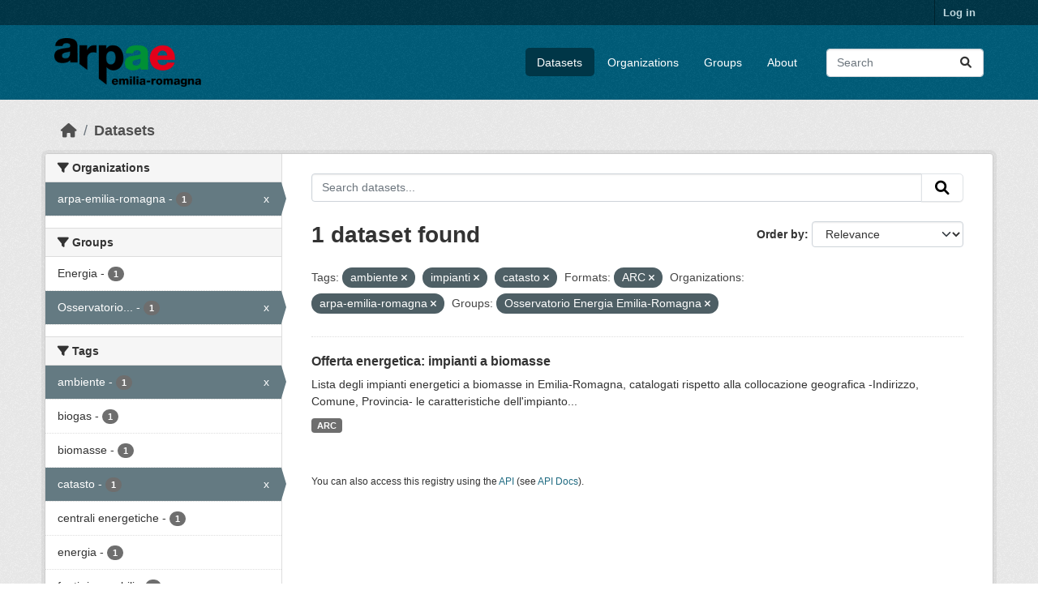

--- FILE ---
content_type: text/html; charset=utf-8
request_url: https://dati.arpae.it/dataset/?tags=ambiente&tags=impianti&tags=catasto&res_format=ARC&organization=arpa-emilia-romagna&groups=osservatorio-energia-emilia-romagna
body_size: 5603
content:
<!DOCTYPE html>
<!--[if IE 9]> <html lang="en" class="ie9"> <![endif]-->
<!--[if gt IE 8]><!--> <html lang="en"  > <!--<![endif]-->
  <head>
    <meta charset="utf-8" />
      <meta name="csrf_field_name" content="_csrf_token" />
      <meta name="_csrf_token" content="IjVlMTI2M2QyZTViMTk1MjdlMTk4YmMyZGNmZDk5YTVlZWM0NWRjZTgi.aXQ0yg.Y3NswVZEBcZdbs6C3gkoe0qBeKw" />

      <meta name="generator" content="ckan 2.10.8" />
      <meta name="viewport" content="width=device-width, initial-scale=1.0">
    <title>Dataset - Dati Arpae</title>

    
    
    <link rel="shortcut icon" href="https://www.arpae.it/favicon.ico" />
    
    
        <link rel="alternate" type="text/n3" href="https://dati.arpae.it/dcat/catalog/n3"/>
        <link rel="alternate" type="text/turtle" href="https://dati.arpae.it/dcat/catalog/ttl"/>
        <link rel="alternate" type="application/rdf+xml" href="https://dati.arpae.it/dcat/catalog/xml"/>
        <link rel="alternate" type="application/ld+json" href="https://dati.arpae.it/dcat/catalog/jsonld"/>
    

      
      
      
    

    
      
      
    

    
    <link href="/webassets/base/f7794699_main.css" rel="stylesheet"/><style>
        section.featured.media-overlay.hidden-xs { display: none }
      </style>
    
  </head>

  
  <body data-site-root="https://dati.arpae.it/" data-locale-root="https://dati.arpae.it/" >

    
    <div class="visually-hidden-focusable"><a href="#content">Skip to main content</a></div>
  

  
    

 
<div class="account-masthead">
  <div class="container">
     
    <nav class="account not-authed" aria-label="Account">
      <ul class="list-unstyled">
        
<li><a href="/user/login">Log in</a></li>

      </ul>
    </nav>
     
  </div>
</div>

<header class="masthead">
  <div class="container">
      
    <nav class="navbar navbar-expand-lg navbar-light">
      <hgroup class="header-image navbar-left">

      
      
      <a class="logo" href="/">
        <img src="https://apps.arpae.it/libs/arpae-logo/arpae.png" alt="Dati Arpae"
          title="Dati Arpae" />
      </a>
      
      

       </hgroup>
      <button class="navbar-toggler" type="button" data-bs-toggle="collapse" data-bs-target="#main-navigation-toggle"
        aria-controls="main-navigation-toggle" aria-expanded="false" aria-label="Toggle navigation">
        <span class="fa fa-bars text-white"></span>
      </button>

      <div class="main-navbar collapse navbar-collapse" id="main-navigation-toggle">
        <ul class="navbar-nav ms-auto mb-2 mb-lg-0">
          
            
              
              

		          <li class="active"><a href="/dataset/">Datasets</a></li><li><a href="/organization/">Organizations</a></li><li><a href="/group/">Groups</a></li><li><a href="/about">About</a></li>
	          
          </ul>

      
      
          <form class="d-flex site-search" action="/dataset/" method="get">
              <label class="d-none" for="field-sitewide-search">Search Datasets...</label>
              <input id="field-sitewide-search" class="form-control me-2"  type="text" name="q" placeholder="Search" aria-label="Search datasets..."/>
              <button class="btn" type="submit" aria-label="Submit"><i class="fa fa-search"></i></button>
          </form>
      
      </div>
    </nav>
  </div>
</header>

  
    <div class="main">
      <div id="content" class="container">
        
          
            <div class="flash-messages">
              
                
              
            </div>
          

          
            <div class="toolbar" role="navigation" aria-label="Breadcrumb">
              
                
                  <ol class="breadcrumb">
                    
<li class="home"><a href="/" aria-label="Home"><i class="fa fa-home"></i><span> Home</span></a></li>
                    
  <li class="active"><a href="/dataset/">Datasets</a></li>

                  </ol>
                
              
            </div>
          

          <div class="row wrapper">
            
            
            

            
              <aside class="secondary col-md-3">
                
                
  <div class="filters">
    <div>
      
        

    
    
	
	    
		<section class="module module-narrow module-shallow">
		    
			<h2 class="module-heading">
			    <i class="fa fa-filter"></i>
			    Organizations
			</h2>
		    
		    
			
			    
				<nav aria-label="Organizations">
				    <ul class="list-unstyled nav nav-simple nav-facet">
					
					    
					    
					    
					    
					    <li class="nav-item  active">
						<a href="/dataset/?tags=ambiente&amp;tags=impianti&amp;tags=catasto&amp;res_format=ARC&amp;groups=osservatorio-energia-emilia-romagna" title="">
						    <span class="item-label">arpa-emilia-romagna</span>
						    <span class="hidden separator"> - </span>
						    <span class="item-count badge">1</span>
							<span class="facet-close">x</span>
						</a>
					    </li>
					
				    </ul>
				</nav>

				<p class="module-footer">
				    
					
				    
				</p>
			    
			
		    
		</section>
	    
	
    

      
        

    
    
	
	    
		<section class="module module-narrow module-shallow">
		    
			<h2 class="module-heading">
			    <i class="fa fa-filter"></i>
			    Groups
			</h2>
		    
		    
			
			    
				<nav aria-label="Groups">
				    <ul class="list-unstyled nav nav-simple nav-facet">
					
					    
					    
					    
					    
					    <li class="nav-item ">
						<a href="/dataset/?tags=ambiente&amp;tags=impianti&amp;tags=catasto&amp;res_format=ARC&amp;organization=arpa-emilia-romagna&amp;groups=osservatorio-energia-emilia-romagna&amp;groups=energia" title="">
						    <span class="item-label">Energia</span>
						    <span class="hidden separator"> - </span>
						    <span class="item-count badge">1</span>
							
						</a>
					    </li>
					
					    
					    
					    
					    
					    <li class="nav-item  active">
						<a href="/dataset/?tags=ambiente&amp;tags=impianti&amp;tags=catasto&amp;res_format=ARC&amp;organization=arpa-emilia-romagna" title="Osservatorio Energia Emilia-Romagna">
						    <span class="item-label">Osservatorio...</span>
						    <span class="hidden separator"> - </span>
						    <span class="item-count badge">1</span>
							<span class="facet-close">x</span>
						</a>
					    </li>
					
				    </ul>
				</nav>

				<p class="module-footer">
				    
					
				    
				</p>
			    
			
		    
		</section>
	    
	
    

      
        

    
    
	
	    
		<section class="module module-narrow module-shallow">
		    
			<h2 class="module-heading">
			    <i class="fa fa-filter"></i>
			    Tags
			</h2>
		    
		    
			
			    
				<nav aria-label="Tags">
				    <ul class="list-unstyled nav nav-simple nav-facet">
					
					    
					    
					    
					    
					    <li class="nav-item  active">
						<a href="/dataset/?tags=impianti&amp;tags=catasto&amp;res_format=ARC&amp;organization=arpa-emilia-romagna&amp;groups=osservatorio-energia-emilia-romagna" title="">
						    <span class="item-label">ambiente</span>
						    <span class="hidden separator"> - </span>
						    <span class="item-count badge">1</span>
							<span class="facet-close">x</span>
						</a>
					    </li>
					
					    
					    
					    
					    
					    <li class="nav-item ">
						<a href="/dataset/?tags=ambiente&amp;tags=impianti&amp;tags=catasto&amp;res_format=ARC&amp;organization=arpa-emilia-romagna&amp;groups=osservatorio-energia-emilia-romagna&amp;tags=biogas" title="">
						    <span class="item-label">biogas</span>
						    <span class="hidden separator"> - </span>
						    <span class="item-count badge">1</span>
							
						</a>
					    </li>
					
					    
					    
					    
					    
					    <li class="nav-item ">
						<a href="/dataset/?tags=ambiente&amp;tags=impianti&amp;tags=catasto&amp;res_format=ARC&amp;organization=arpa-emilia-romagna&amp;groups=osservatorio-energia-emilia-romagna&amp;tags=biomasse" title="">
						    <span class="item-label">biomasse</span>
						    <span class="hidden separator"> - </span>
						    <span class="item-count badge">1</span>
							
						</a>
					    </li>
					
					    
					    
					    
					    
					    <li class="nav-item  active">
						<a href="/dataset/?tags=ambiente&amp;tags=impianti&amp;res_format=ARC&amp;organization=arpa-emilia-romagna&amp;groups=osservatorio-energia-emilia-romagna" title="">
						    <span class="item-label">catasto</span>
						    <span class="hidden separator"> - </span>
						    <span class="item-count badge">1</span>
							<span class="facet-close">x</span>
						</a>
					    </li>
					
					    
					    
					    
					    
					    <li class="nav-item ">
						<a href="/dataset/?tags=ambiente&amp;tags=impianti&amp;tags=catasto&amp;res_format=ARC&amp;organization=arpa-emilia-romagna&amp;groups=osservatorio-energia-emilia-romagna&amp;tags=centrali+energetiche" title="">
						    <span class="item-label">centrali energetiche</span>
						    <span class="hidden separator"> - </span>
						    <span class="item-count badge">1</span>
							
						</a>
					    </li>
					
					    
					    
					    
					    
					    <li class="nav-item ">
						<a href="/dataset/?tags=ambiente&amp;tags=impianti&amp;tags=catasto&amp;res_format=ARC&amp;organization=arpa-emilia-romagna&amp;groups=osservatorio-energia-emilia-romagna&amp;tags=energia" title="">
						    <span class="item-label">energia</span>
						    <span class="hidden separator"> - </span>
						    <span class="item-count badge">1</span>
							
						</a>
					    </li>
					
					    
					    
					    
					    
					    <li class="nav-item ">
						<a href="/dataset/?tags=ambiente&amp;tags=impianti&amp;tags=catasto&amp;res_format=ARC&amp;organization=arpa-emilia-romagna&amp;groups=osservatorio-energia-emilia-romagna&amp;tags=fonti+rinnovabili" title="">
						    <span class="item-label">fonti rinnovabili</span>
						    <span class="hidden separator"> - </span>
						    <span class="item-count badge">1</span>
							
						</a>
					    </li>
					
					    
					    
					    
					    
					    <li class="nav-item  active">
						<a href="/dataset/?tags=ambiente&amp;tags=catasto&amp;res_format=ARC&amp;organization=arpa-emilia-romagna&amp;groups=osservatorio-energia-emilia-romagna" title="">
						    <span class="item-label">impianti</span>
						    <span class="hidden separator"> - </span>
						    <span class="item-count badge">1</span>
							<span class="facet-close">x</span>
						</a>
					    </li>
					
				    </ul>
				</nav>

				<p class="module-footer">
				    
					
				    
				</p>
			    
			
		    
		</section>
	    
	
    

      
        

    
    
	
	    
		<section class="module module-narrow module-shallow">
		    
			<h2 class="module-heading">
			    <i class="fa fa-filter"></i>
			    Formats
			</h2>
		    
		    
			
			    
				<nav aria-label="Formats">
				    <ul class="list-unstyled nav nav-simple nav-facet">
					
					    
					    
					    
					    
					    <li class="nav-item  active">
						<a href="/dataset/?tags=ambiente&amp;tags=impianti&amp;tags=catasto&amp;organization=arpa-emilia-romagna&amp;groups=osservatorio-energia-emilia-romagna" title="">
						    <span class="item-label">ARC</span>
						    <span class="hidden separator"> - </span>
						    <span class="item-count badge">1</span>
							<span class="facet-close">x</span>
						</a>
					    </li>
					
				    </ul>
				</nav>

				<p class="module-footer">
				    
					
				    
				</p>
			    
			
		    
		</section>
	    
	
    

      
        

    
    
	
	    
		<section class="module module-narrow module-shallow">
		    
			<h2 class="module-heading">
			    <i class="fa fa-filter"></i>
			    Licenses
			</h2>
		    
		    
			
			    
				<nav aria-label="Licenses">
				    <ul class="list-unstyled nav nav-simple nav-facet">
					
					    
					    
					    
					    
					    <li class="nav-item ">
						<a href="/dataset/?tags=ambiente&amp;tags=impianti&amp;tags=catasto&amp;res_format=ARC&amp;organization=arpa-emilia-romagna&amp;groups=osservatorio-energia-emilia-romagna&amp;license_id=cc-by" title="Creative Commons Attribution">
						    <span class="item-label">Creative Commons...</span>
						    <span class="hidden separator"> - </span>
						    <span class="item-count badge">1</span>
							
						</a>
					    </li>
					
				    </ul>
				</nav>

				<p class="module-footer">
				    
					
				    
				</p>
			    
			
		    
		</section>
	    
	
    

      
    </div>
    <a class="close no-text hide-filters"><i class="fa fa-times-circle"></i><span class="text">close</span></a>
  </div>

              </aside>
            

            
              <div class="primary col-md-9 col-xs-12" role="main">
                
                
  <section class="module">
    <div class="module-content">
      
        
      
      
        
        
        







<form id="dataset-search-form" class="search-form" method="get" data-module="select-switch">

  
    <div class="input-group search-input-group">
      <input aria-label="Search datasets..." id="field-giant-search" type="text" class="form-control input-lg" name="q" value="" autocomplete="off" placeholder="Search datasets...">
      
      <button class="btn btn-default btn-lg" type="submit" value="search" aria-label="Submit">
        <i class="fa fa-search"></i>
      </button>
      
    </div>
  

  
    <span>






<input type="hidden" name="tags" value="ambiente" />





<input type="hidden" name="tags" value="impianti" />





<input type="hidden" name="tags" value="catasto" />





<input type="hidden" name="res_format" value="ARC" />





<input type="hidden" name="organization" value="arpa-emilia-romagna" />





<input type="hidden" name="groups" value="osservatorio-energia-emilia-romagna" />



</span>
  

  
    
      <div class="form-group control-order-by">
        <label for="field-order-by">Order by</label>
        <select id="field-order-by" name="sort" class="form-control form-select">
          
            
              <option value="score desc, metadata_modified desc" selected="selected">Relevance</option>
            
          
            
              <option value="title_string asc">Name Ascending</option>
            
          
            
              <option value="title_string desc">Name Descending</option>
            
          
            
              <option value="metadata_modified desc">Last Modified</option>
            
          
            
          
        </select>
        
        <button class="btn btn-default js-hide" type="submit">Go</button>
        
      </div>
    
  

  
    
      <h1>

  
  
  
  

1 dataset found</h1>
    
  

  
    
      <p class="filter-list">
        
          
          <span class="facet">Tags:</span>
          
            <span class="filtered pill">ambiente
              <a href="/dataset/?tags=impianti&amp;tags=catasto&amp;res_format=ARC&amp;organization=arpa-emilia-romagna&amp;groups=osservatorio-energia-emilia-romagna" class="remove" title="Remove"><i class="fa fa-times"></i></a>
            </span>
          
            <span class="filtered pill">impianti
              <a href="/dataset/?tags=ambiente&amp;tags=catasto&amp;res_format=ARC&amp;organization=arpa-emilia-romagna&amp;groups=osservatorio-energia-emilia-romagna" class="remove" title="Remove"><i class="fa fa-times"></i></a>
            </span>
          
            <span class="filtered pill">catasto
              <a href="/dataset/?tags=ambiente&amp;tags=impianti&amp;res_format=ARC&amp;organization=arpa-emilia-romagna&amp;groups=osservatorio-energia-emilia-romagna" class="remove" title="Remove"><i class="fa fa-times"></i></a>
            </span>
          
        
          
          <span class="facet">Formats:</span>
          
            <span class="filtered pill">ARC
              <a href="/dataset/?tags=ambiente&amp;tags=impianti&amp;tags=catasto&amp;organization=arpa-emilia-romagna&amp;groups=osservatorio-energia-emilia-romagna" class="remove" title="Remove"><i class="fa fa-times"></i></a>
            </span>
          
        
          
          <span class="facet">Organizations:</span>
          
            <span class="filtered pill">arpa-emilia-romagna
              <a href="/dataset/?tags=ambiente&amp;tags=impianti&amp;tags=catasto&amp;res_format=ARC&amp;groups=osservatorio-energia-emilia-romagna" class="remove" title="Remove"><i class="fa fa-times"></i></a>
            </span>
          
        
          
          <span class="facet">Groups:</span>
          
            <span class="filtered pill">Osservatorio Energia Emilia-Romagna
              <a href="/dataset/?tags=ambiente&amp;tags=impianti&amp;tags=catasto&amp;res_format=ARC&amp;organization=arpa-emilia-romagna" class="remove" title="Remove"><i class="fa fa-times"></i></a>
            </span>
          
        
      </p>
      <a class="show-filters btn btn-default">Filter Results</a>
    
  

</form>




      
      
        

  
    <ul class="dataset-list list-unstyled">
    	
	      
	        




  <li class="dataset-item">
    
      <div class="dataset-content">
        
          <h2 class="dataset-heading">
            
              
            
            
    <a href="/dataset/impianti-energetici-a-biomasse" title="Offerta energetica: impianti a biomasse">
      Offerta energetica: impianti a biomasse
    </a>
            
            
              
              
            
          </h2>
        
        
          
            <div>Lista degli impianti energetici a biomasse in Emilia-Romagna, catalogati rispetto alla collocazione geografica -Indirizzo, Comune, Provincia- le caratteristiche dell'impianto...</div>
          
        
      </div>
      
        
          
            <ul class="dataset-resources list-unstyled">
              
                
                <li>
                  <a href="/dataset/impianti-energetici-a-biomasse" class="badge badge-default" data-format="arc">ARC</a>
                </li>
                
              
            </ul>
          
        
      
    
  </li>

	      
	    
    </ul>
  

      
    </div>

    
      
    
  </section>

  
    <section class="module">
      <div class="module-content">
        
          <small>
            
            
            
          You can also access this registry using the <a href="/api/3">API</a> (see <a href="https://docs.ckan.org/en/2.10/api/">API Docs</a>).
          </small>
        
      </div>
    </section>
  

              </div>
            
          </div>
        
      </div>
    </div>
  
    <footer class="site-footer">
  <div class="container">
    
    <div class="row">
      <div class="col-md-8 footer-links">
        
          <ul class="list-unstyled">
            
              <li><a href="/about">About Dati Arpae</a></li>
            
          </ul>
          <ul class="list-unstyled">
            
              
              <li><a href="https://docs.ckan.org/en/2.10/api/">CKAN API</a></li>
              <li><a href="https://www.ckan.org/">CKAN Association</a></li>
              <li><a href="https://www.opendefinition.org/od/"><img src="/base/images/od_80x15_blue.png" alt="Open Data"></a></li>
            
          </ul>
        
      </div>
      <div class="col-md-4 attribution">
        
          <p><strong>Powered by</strong> <a class="hide-text ckan-footer-logo" href="http://ckan.org">CKAN</a></p>
        
        
          
<form class="lang-select" action="/util/redirect" data-module="select-switch" method="POST">
  
<input type="hidden" name="_csrf_token" value="IjVlMTI2M2QyZTViMTk1MjdlMTk4YmMyZGNmZDk5YTVlZWM0NWRjZTgi.aXQ0yg.Y3NswVZEBcZdbs6C3gkoe0qBeKw"/> 
  <div class="form-group">
    <label for="field-lang-select">Language</label>
    <select id="field-lang-select" name="url" data-module="autocomplete" data-module-dropdown-class="lang-dropdown" data-module-container-class="lang-container">
      
        <option value="/en/dataset/?tags=ambiente&amp;tags=impianti&amp;tags=catasto&amp;res_format=ARC&amp;organization=arpa-emilia-romagna&amp;groups=osservatorio-energia-emilia-romagna" selected="selected">
          English
        </option>
      
        <option value="/tr/dataset/?tags=ambiente&amp;tags=impianti&amp;tags=catasto&amp;res_format=ARC&amp;organization=arpa-emilia-romagna&amp;groups=osservatorio-energia-emilia-romagna" >
          Türkçe
        </option>
      
        <option value="/ko_KR/dataset/?tags=ambiente&amp;tags=impianti&amp;tags=catasto&amp;res_format=ARC&amp;organization=arpa-emilia-romagna&amp;groups=osservatorio-energia-emilia-romagna" >
          한국어 (대한민국)
        </option>
      
        <option value="/ca/dataset/?tags=ambiente&amp;tags=impianti&amp;tags=catasto&amp;res_format=ARC&amp;organization=arpa-emilia-romagna&amp;groups=osservatorio-energia-emilia-romagna" >
          català
        </option>
      
        <option value="/cs_CZ/dataset/?tags=ambiente&amp;tags=impianti&amp;tags=catasto&amp;res_format=ARC&amp;organization=arpa-emilia-romagna&amp;groups=osservatorio-energia-emilia-romagna" >
          čeština (Česko)
        </option>
      
        <option value="/km/dataset/?tags=ambiente&amp;tags=impianti&amp;tags=catasto&amp;res_format=ARC&amp;organization=arpa-emilia-romagna&amp;groups=osservatorio-energia-emilia-romagna" >
          ខ្មែរ
        </option>
      
        <option value="/hu/dataset/?tags=ambiente&amp;tags=impianti&amp;tags=catasto&amp;res_format=ARC&amp;organization=arpa-emilia-romagna&amp;groups=osservatorio-energia-emilia-romagna" >
          magyar
        </option>
      
        <option value="/pt_BR/dataset/?tags=ambiente&amp;tags=impianti&amp;tags=catasto&amp;res_format=ARC&amp;organization=arpa-emilia-romagna&amp;groups=osservatorio-energia-emilia-romagna" >
          português (Brasil)
        </option>
      
        <option value="/lv/dataset/?tags=ambiente&amp;tags=impianti&amp;tags=catasto&amp;res_format=ARC&amp;organization=arpa-emilia-romagna&amp;groups=osservatorio-energia-emilia-romagna" >
          latviešu
        </option>
      
        <option value="/ro/dataset/?tags=ambiente&amp;tags=impianti&amp;tags=catasto&amp;res_format=ARC&amp;organization=arpa-emilia-romagna&amp;groups=osservatorio-energia-emilia-romagna" >
          română
        </option>
      
        <option value="/es_AR/dataset/?tags=ambiente&amp;tags=impianti&amp;tags=catasto&amp;res_format=ARC&amp;organization=arpa-emilia-romagna&amp;groups=osservatorio-energia-emilia-romagna" >
          español (Argentina)
        </option>
      
        <option value="/ru/dataset/?tags=ambiente&amp;tags=impianti&amp;tags=catasto&amp;res_format=ARC&amp;organization=arpa-emilia-romagna&amp;groups=osservatorio-energia-emilia-romagna" >
          русский
        </option>
      
        <option value="/th/dataset/?tags=ambiente&amp;tags=impianti&amp;tags=catasto&amp;res_format=ARC&amp;organization=arpa-emilia-romagna&amp;groups=osservatorio-energia-emilia-romagna" >
          ไทย
        </option>
      
        <option value="/eu/dataset/?tags=ambiente&amp;tags=impianti&amp;tags=catasto&amp;res_format=ARC&amp;organization=arpa-emilia-romagna&amp;groups=osservatorio-energia-emilia-romagna" >
          euskara
        </option>
      
        <option value="/no/dataset/?tags=ambiente&amp;tags=impianti&amp;tags=catasto&amp;res_format=ARC&amp;organization=arpa-emilia-romagna&amp;groups=osservatorio-energia-emilia-romagna" >
          norsk
        </option>
      
        <option value="/es/dataset/?tags=ambiente&amp;tags=impianti&amp;tags=catasto&amp;res_format=ARC&amp;organization=arpa-emilia-romagna&amp;groups=osservatorio-energia-emilia-romagna" >
          español
        </option>
      
        <option value="/nl/dataset/?tags=ambiente&amp;tags=impianti&amp;tags=catasto&amp;res_format=ARC&amp;organization=arpa-emilia-romagna&amp;groups=osservatorio-energia-emilia-romagna" >
          Nederlands
        </option>
      
        <option value="/sq/dataset/?tags=ambiente&amp;tags=impianti&amp;tags=catasto&amp;res_format=ARC&amp;organization=arpa-emilia-romagna&amp;groups=osservatorio-energia-emilia-romagna" >
          shqip
        </option>
      
        <option value="/pl/dataset/?tags=ambiente&amp;tags=impianti&amp;tags=catasto&amp;res_format=ARC&amp;organization=arpa-emilia-romagna&amp;groups=osservatorio-energia-emilia-romagna" >
          polski
        </option>
      
        <option value="/ar/dataset/?tags=ambiente&amp;tags=impianti&amp;tags=catasto&amp;res_format=ARC&amp;organization=arpa-emilia-romagna&amp;groups=osservatorio-energia-emilia-romagna" >
          العربية
        </option>
      
        <option value="/da_DK/dataset/?tags=ambiente&amp;tags=impianti&amp;tags=catasto&amp;res_format=ARC&amp;organization=arpa-emilia-romagna&amp;groups=osservatorio-energia-emilia-romagna" >
          dansk (Danmark)
        </option>
      
        <option value="/it/dataset/?tags=ambiente&amp;tags=impianti&amp;tags=catasto&amp;res_format=ARC&amp;organization=arpa-emilia-romagna&amp;groups=osservatorio-energia-emilia-romagna" >
          italiano
        </option>
      
        <option value="/fi/dataset/?tags=ambiente&amp;tags=impianti&amp;tags=catasto&amp;res_format=ARC&amp;organization=arpa-emilia-romagna&amp;groups=osservatorio-energia-emilia-romagna" >
          suomi
        </option>
      
        <option value="/el/dataset/?tags=ambiente&amp;tags=impianti&amp;tags=catasto&amp;res_format=ARC&amp;organization=arpa-emilia-romagna&amp;groups=osservatorio-energia-emilia-romagna" >
          Ελληνικά
        </option>
      
        <option value="/zh_Hant_TW/dataset/?tags=ambiente&amp;tags=impianti&amp;tags=catasto&amp;res_format=ARC&amp;organization=arpa-emilia-romagna&amp;groups=osservatorio-energia-emilia-romagna" >
          中文 (繁體, 台灣)
        </option>
      
        <option value="/id/dataset/?tags=ambiente&amp;tags=impianti&amp;tags=catasto&amp;res_format=ARC&amp;organization=arpa-emilia-romagna&amp;groups=osservatorio-energia-emilia-romagna" >
          Indonesia
        </option>
      
        <option value="/am/dataset/?tags=ambiente&amp;tags=impianti&amp;tags=catasto&amp;res_format=ARC&amp;organization=arpa-emilia-romagna&amp;groups=osservatorio-energia-emilia-romagna" >
          አማርኛ
        </option>
      
        <option value="/is/dataset/?tags=ambiente&amp;tags=impianti&amp;tags=catasto&amp;res_format=ARC&amp;organization=arpa-emilia-romagna&amp;groups=osservatorio-energia-emilia-romagna" >
          íslenska
        </option>
      
        <option value="/pt_PT/dataset/?tags=ambiente&amp;tags=impianti&amp;tags=catasto&amp;res_format=ARC&amp;organization=arpa-emilia-romagna&amp;groups=osservatorio-energia-emilia-romagna" >
          português (Portugal)
        </option>
      
        <option value="/bg/dataset/?tags=ambiente&amp;tags=impianti&amp;tags=catasto&amp;res_format=ARC&amp;organization=arpa-emilia-romagna&amp;groups=osservatorio-energia-emilia-romagna" >
          български
        </option>
      
        <option value="/de/dataset/?tags=ambiente&amp;tags=impianti&amp;tags=catasto&amp;res_format=ARC&amp;organization=arpa-emilia-romagna&amp;groups=osservatorio-energia-emilia-romagna" >
          Deutsch
        </option>
      
        <option value="/mk/dataset/?tags=ambiente&amp;tags=impianti&amp;tags=catasto&amp;res_format=ARC&amp;organization=arpa-emilia-romagna&amp;groups=osservatorio-energia-emilia-romagna" >
          македонски
        </option>
      
        <option value="/sl/dataset/?tags=ambiente&amp;tags=impianti&amp;tags=catasto&amp;res_format=ARC&amp;organization=arpa-emilia-romagna&amp;groups=osservatorio-energia-emilia-romagna" >
          slovenščina
        </option>
      
        <option value="/en_AU/dataset/?tags=ambiente&amp;tags=impianti&amp;tags=catasto&amp;res_format=ARC&amp;organization=arpa-emilia-romagna&amp;groups=osservatorio-energia-emilia-romagna" >
          English (Australia)
        </option>
      
        <option value="/lt/dataset/?tags=ambiente&amp;tags=impianti&amp;tags=catasto&amp;res_format=ARC&amp;organization=arpa-emilia-romagna&amp;groups=osservatorio-energia-emilia-romagna" >
          lietuvių
        </option>
      
        <option value="/mn_MN/dataset/?tags=ambiente&amp;tags=impianti&amp;tags=catasto&amp;res_format=ARC&amp;organization=arpa-emilia-romagna&amp;groups=osservatorio-energia-emilia-romagna" >
          монгол (Монгол)
        </option>
      
        <option value="/sv/dataset/?tags=ambiente&amp;tags=impianti&amp;tags=catasto&amp;res_format=ARC&amp;organization=arpa-emilia-romagna&amp;groups=osservatorio-energia-emilia-romagna" >
          svenska
        </option>
      
        <option value="/bs/dataset/?tags=ambiente&amp;tags=impianti&amp;tags=catasto&amp;res_format=ARC&amp;organization=arpa-emilia-romagna&amp;groups=osservatorio-energia-emilia-romagna" >
          bosanski
        </option>
      
        <option value="/sr_Latn/dataset/?tags=ambiente&amp;tags=impianti&amp;tags=catasto&amp;res_format=ARC&amp;organization=arpa-emilia-romagna&amp;groups=osservatorio-energia-emilia-romagna" >
          srpski (latinica)
        </option>
      
        <option value="/fr/dataset/?tags=ambiente&amp;tags=impianti&amp;tags=catasto&amp;res_format=ARC&amp;organization=arpa-emilia-romagna&amp;groups=osservatorio-energia-emilia-romagna" >
          français
        </option>
      
        <option value="/sr/dataset/?tags=ambiente&amp;tags=impianti&amp;tags=catasto&amp;res_format=ARC&amp;organization=arpa-emilia-romagna&amp;groups=osservatorio-energia-emilia-romagna" >
          српски
        </option>
      
        <option value="/he/dataset/?tags=ambiente&amp;tags=impianti&amp;tags=catasto&amp;res_format=ARC&amp;organization=arpa-emilia-romagna&amp;groups=osservatorio-energia-emilia-romagna" >
          עברית
        </option>
      
        <option value="/hr/dataset/?tags=ambiente&amp;tags=impianti&amp;tags=catasto&amp;res_format=ARC&amp;organization=arpa-emilia-romagna&amp;groups=osservatorio-energia-emilia-romagna" >
          hrvatski
        </option>
      
        <option value="/zh_Hans_CN/dataset/?tags=ambiente&amp;tags=impianti&amp;tags=catasto&amp;res_format=ARC&amp;organization=arpa-emilia-romagna&amp;groups=osservatorio-energia-emilia-romagna" >
          中文 (简体, 中国)
        </option>
      
        <option value="/en_GB/dataset/?tags=ambiente&amp;tags=impianti&amp;tags=catasto&amp;res_format=ARC&amp;organization=arpa-emilia-romagna&amp;groups=osservatorio-energia-emilia-romagna" >
          English (United Kingdom)
        </option>
      
        <option value="/vi/dataset/?tags=ambiente&amp;tags=impianti&amp;tags=catasto&amp;res_format=ARC&amp;organization=arpa-emilia-romagna&amp;groups=osservatorio-energia-emilia-romagna" >
          Tiếng Việt
        </option>
      
        <option value="/uk_UA/dataset/?tags=ambiente&amp;tags=impianti&amp;tags=catasto&amp;res_format=ARC&amp;organization=arpa-emilia-romagna&amp;groups=osservatorio-energia-emilia-romagna" >
          українська (Україна)
        </option>
      
        <option value="/nb_NO/dataset/?tags=ambiente&amp;tags=impianti&amp;tags=catasto&amp;res_format=ARC&amp;organization=arpa-emilia-romagna&amp;groups=osservatorio-energia-emilia-romagna" >
          norsk bokmål (Norge)
        </option>
      
        <option value="/uk/dataset/?tags=ambiente&amp;tags=impianti&amp;tags=catasto&amp;res_format=ARC&amp;organization=arpa-emilia-romagna&amp;groups=osservatorio-energia-emilia-romagna" >
          українська
        </option>
      
        <option value="/ja/dataset/?tags=ambiente&amp;tags=impianti&amp;tags=catasto&amp;res_format=ARC&amp;organization=arpa-emilia-romagna&amp;groups=osservatorio-energia-emilia-romagna" >
          日本語
        </option>
      
        <option value="/my_MM/dataset/?tags=ambiente&amp;tags=impianti&amp;tags=catasto&amp;res_format=ARC&amp;organization=arpa-emilia-romagna&amp;groups=osservatorio-energia-emilia-romagna" >
          မြန်မာ (မြန်မာ)
        </option>
      
        <option value="/fa_IR/dataset/?tags=ambiente&amp;tags=impianti&amp;tags=catasto&amp;res_format=ARC&amp;organization=arpa-emilia-romagna&amp;groups=osservatorio-energia-emilia-romagna" >
          فارسی (ایران)
        </option>
      
        <option value="/sk/dataset/?tags=ambiente&amp;tags=impianti&amp;tags=catasto&amp;res_format=ARC&amp;organization=arpa-emilia-romagna&amp;groups=osservatorio-energia-emilia-romagna" >
          slovenčina
        </option>
      
        <option value="/gl_ES/dataset/?tags=ambiente&amp;tags=impianti&amp;tags=catasto&amp;res_format=ARC&amp;organization=arpa-emilia-romagna&amp;groups=osservatorio-energia-emilia-romagna" >
          galego (España)
        </option>
      
        <option value="/ne/dataset/?tags=ambiente&amp;tags=impianti&amp;tags=catasto&amp;res_format=ARC&amp;organization=arpa-emilia-romagna&amp;groups=osservatorio-energia-emilia-romagna" >
          नेपाली
        </option>
      
        <option value="/gl/dataset/?tags=ambiente&amp;tags=impianti&amp;tags=catasto&amp;res_format=ARC&amp;organization=arpa-emilia-romagna&amp;groups=osservatorio-energia-emilia-romagna" >
          galego
        </option>
      
        <option value="/tl/dataset/?tags=ambiente&amp;tags=impianti&amp;tags=catasto&amp;res_format=ARC&amp;organization=arpa-emilia-romagna&amp;groups=osservatorio-energia-emilia-romagna" >
          Filipino (Pilipinas)
        </option>
      
    </select>
  </div>
  <button class="btn btn-default d-none " type="submit">Go</button>
</form>


        
      </div>
    </div>
    
  </div>
</footer>
  
  
  
  
  
    

      

    
    
    <link href="/webassets/vendor/f3b8236b_select2.css" rel="stylesheet"/>
<link href="/webassets/vendor/d05bf0e7_fontawesome.css" rel="stylesheet"/>
    <script src="/webassets/vendor/8c3c143a_jquery.js" type="text/javascript"></script>
<script src="/webassets/vendor/9cf42cfd_vendor.js" type="text/javascript"></script>
<script src="/webassets/vendor/6d1ad7e6_bootstrap.js" type="text/javascript"></script>
<script src="/webassets/base/6fddaa3f_main.js" type="text/javascript"></script>
<script src="/webassets/base/0d750fad_ckan.js" type="text/javascript"></script>
  </body>
</html>